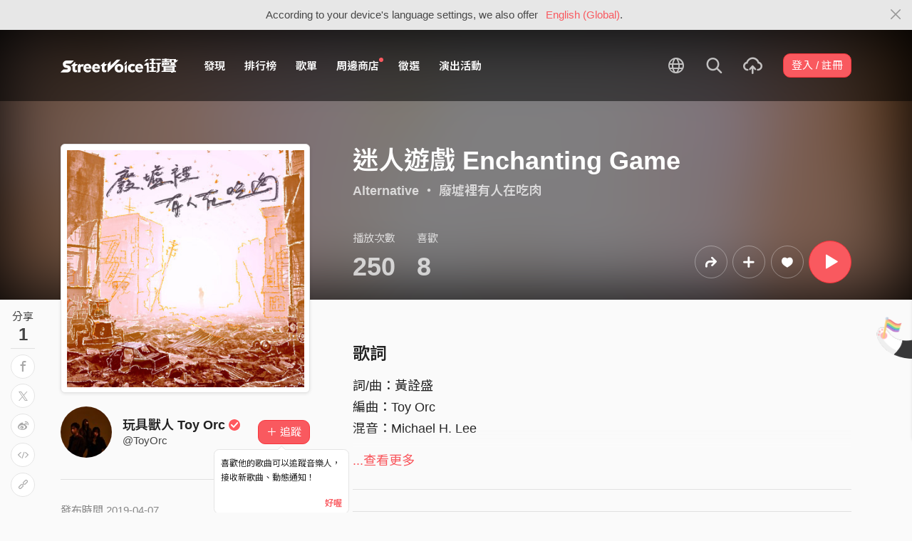

--- FILE ---
content_type: text/html; charset=utf-8
request_url: https://streetvoice.com/ToyOrc/songs/579289/
body_size: 11858
content:




<!DOCTYPE html>
<html lang="zh-hant">
    <head>
        <link rel="canonical" href="https://streetvoice.com/ToyOrc/songs/579289/" />
        <link rel="alternate" hreflang="zh-Hant" href="https://streetvoice.com/ToyOrc/songs/579289/" />
        <link rel="alternate" hreflang="zh-Hans" href="https://streetvoice.cn/ToyOrc/songs/579289/" />
        <link rel="alternate" hreflang="x-default" href="https://streetvoice.com/ToyOrc/songs/579289/" />
        <meta name="viewport" content="width=device-width, initial-scale=1.0">
        
            <meta name="apple-itunes-app" content="app-id=804704919">
        

        <meta http-equiv="Content-Type" content="text/html; charset=utf-8" />
        <meta name="google-site-verification" content="SE1DBRZPo7RyChFkqH86ZpKDQKt-fNSGj5hYrundemE" />
        <meta property="wb:webmaster" content="03ee74de53ac83f4" />
        <meta property="fb:app_id" content="160149997878" />
        <meta property="og:site_name" content="StreetVoice"/>
        <link rel="shortcut icon" href="https://akstatic.streetvoice.com/asset/images/ico/favicon.ico?v=20210901" />

        
<meta name="description" content="" />
<meta name="keywords" content="音樂, music, 迷人遊戲 Enchanting Game, 玩具獸人 Toy Orc, 玩具獸人 Toy Orc" />

<meta property="og:type" content="music.song" />
<meta property="og:url" content="https://streetvoice.com/ToyOrc/songs/579289/" />
<meta property="og:title" content="迷人遊戲 Enchanting Game - 玩具獸人 Toy Orc | StreetVoice 街聲 - 最潮音樂社群" />
<meta property="og:description" content="詞/曲：黃詮盛
編曲：Toy Orc
混音：Michael H. Lee

他就站在路口前面
不知不覺變得遙遠
習慣性的自我催眠
選完角色就好好演
光鮮亮麗怎會厭倦
反正贏家拿走一切

我是不是告訴過你
別惹得自己一身腥
渺小的正義
是毫無重量的口號

這場迷人的遊戲
不懂有什麼好猶豫
何必那麼的清醒
拋開太高尚的顧慮
躁動的世界不會因為有你
而比較冷靜

道德界線開始模糊
我也懶得去分清楚
慾望驅使人們殘酷
想玩最好不要怕輸

世界從來就不公平
要怪就怪你自己
抱怨和委屈
就乖乖的吞下去

這場迷人的遊戲
不懂有什麼好猶豫
何必那麼的清醒
拋開太高尚的顧慮
躁動的世界不會因為有你
而比較冷靜

這場迷人的遊戲
不懂有什麼好猶豫
何必那麼的清醒
拋開太高尚的顧慮

這場迷人的遊戲
一不小心就太過偏激
何必那麼的清醒
難道還不願相信
躁動的世界不會因為有你
而比較冷靜" />
<meta property="og:image" content="https://akstatic.streetvoice.com/song_covers/To/yO/ToyOrc/gnFuFW2XemMqvNFLMmTY63.jpeg?x-oss-process=image/resize,m_fixed,h_1,w_1,limit_0/resize,m_fixed,h_630,w_1200,limit_0/watermark,image_c29uZ19jb3ZlcnMvVG8veU8vVG95T3JjL2duRnVGVzJYZW1NcXZORkxNbVRZNjMuanBlZz94LW9zcy1wcm9jZXNzPWltYWdlL3Jlc2l6ZSxtX2ZpeGVkLGhfMzQ0LHdfMzQ0LGxpbWl0XzA,g_nw,x_428,y_143/watermark,image_YXNzZXQvaW1hZ2VzL21ldGFpbWFnZS1zb25nLnBuZw,g_nw,x_0,y_0" />
<meta property="music:musician" content="https://streetvoice.com/ToyOrc/" />


<meta name="twitter:title" content="迷人遊戲 Enchanting Game - 玩具獸人 Toy Orc | StreetVoice 街聲 - 最潮音樂社群">
<meta name="twitter:description" content="詞/曲：黃詮盛
編曲：Toy Orc
混音：Michael H. Lee

他就站在路口前面
不知不覺變得遙遠
習慣性的自我催眠
選完角色就好好演
光鮮亮麗怎會厭倦
反正贏家拿走一切

我是不是告訴過你
別惹得自己一身腥
渺小的正義
是毫無重量的口號

這場迷人的遊戲
不懂有什麼好猶豫
何必那麼的清醒
拋開太高尚的顧慮
躁動的世界不會因為有你
而比較冷靜

道德界線開始模糊
我也懶得去分清楚
慾望驅使人們殘酷
想玩最好不要怕輸

世界從來就不公平
要怪就怪你自己
抱怨和委屈
就乖乖的吞下去

這場迷人的遊戲
不懂有什麼好猶豫
何必那麼的清醒
拋開太高尚的顧慮
躁動的世界不會因為有你
而比較冷靜

這場迷人的遊戲
不懂有什麼好猶豫
何必那麼的清醒
拋開太高尚的顧慮

這場迷人的遊戲
一不小心就太過偏激
何必那麼的清醒
難道還不願相信
躁動的世界不會因為有你
而比較冷靜">
<meta name="twitter:url" content="https://streetvoice.com/ToyOrc/songs/579289/">
<meta name="twitter:image" content="https://akstatic.streetvoice.com/song_covers/To/yO/ToyOrc/gnFuFW2XemMqvNFLMmTY63.jpeg?x-oss-process=image/resize,m_fixed,h_1,w_1,limit_0/resize,m_fixed,h_630,w_1200,limit_0/watermark,image_c29uZ19jb3ZlcnMvVG8veU8vVG95T3JjL2duRnVGVzJYZW1NcXZORkxNbVRZNjMuanBlZz94LW9zcy1wcm9jZXNzPWltYWdlL3Jlc2l6ZSxtX2ZpeGVkLGhfMzQ0LHdfMzQ0LGxpbWl0XzA,g_nw,x_428,y_143/watermark,image_YXNzZXQvaW1hZ2VzL21ldGFpbWFnZS1zb25nLnBuZw,g_nw,x_0,y_0">
<meta name="twitter:card" content="summary_large_image">
<meta name="twitter:player" content="https://streetvoice.com/asset/player/MusicPlayer.swf?srv=streetvoice.com&ph=music&getv=config&skinID=6&au=579289&listtype=1&listsd=2360773&autoStart=true&autoPlay=false&isEmbed=true&jsPlayer=false">
<meta name="twitter:player:width" content="330">
<meta name="twitter:player:height" content="100">
<meta name="twitter:app:country" content="US"/>
<meta name="twitter:app:name:iphone" content="StreetVoice iOS App" />
<meta name="twitter:app:id:iphone" content="804704919" />
<meta name="twitter:app:url:iphone" content="streetvoice://song/579289" />
<meta name="twitter:app:url:ipad" content="streetvoice://song/579289" />

<link rel="alternate" href="android-app://com.streetvoice.streetvoice/streetvoice/song/579289" />
<link rel="alternate" href="ios-app://804704919/streetvoice/song/579289" />




        <title>迷人遊戲 Enchanting Game - 玩具獸人 Toy Orc | StreetVoice 街聲 - 最潮音樂社群</title>

        
        


    
        <link id="js-css" href="https://akstatic.streetvoice.com/asset/style/bootstrap.css?v=20260102" rel="stylesheet" type="text/css" />
    


        <link rel="stylesheet" href="https://akstatic.streetvoice.com/asset/CACHE/css/output.b72ebff1de9d.css" type="text/css">
        <!--[if lt IE 9]>
        <script src="https://oss.maxcdn.com/html5shiv/3.7.2/html5shiv.min.js"></script>
        <script src="https://oss.maxcdn.com/respond/1.4.2/respond.min.js"></script>
        <![endif]-->

        
        <script src="https://akstatic.streetvoice.com/asset/libs/jquery-3.6.0.min.js" type="text/javascript"></script>
        <script src="https://akstatic.streetvoice.com/asset/js/streetvoice.lazyLoad.js"></script>

        
            <!-- Google analytics v4 -->
<!-- Global site tag (gtag.js) - Google Analytics -->
<script async src="https://www.googletagmanager.com/gtag/js?id=G-QJ782WP15Y"></script>
<script>
  window.dataLayer = window.dataLayer || [];
  function gtag(){dataLayer.push(arguments);}
  gtag('js', new Date());

  gtag('config', 'G-QJ782WP15Y');
</script>


            <script>
  var googletagID = 6531201;

  var sizeMapping = {
    banner: [
      [[1320, 400], [1250, 160]],
      [[1200, 400], [1110, 142]],
      [[992, 400], [930, 119]],
      [[0, 0], [315, 100]]
    ],
    'login_banner': [
      [[1320, 400], [823, 560]],
      [[1200, 400], [730, 496]],
      [[992, 400], [530, 360]],
      [[0, 0], [315, 100]]
    ]
  };

  
  var slots = {
    '2016SV_opportunities': {
      size: [[1250, 160], [930, 119], [1110, 142], [315, 100]],
      sizeMapping: sizeMapping['banner']
    },
    '2016SV_Index': {
      size: [[1250, 160], [930, 119], [1110, 142], [315, 100]],
      sizeMapping: sizeMapping['banner']
    },
    '2016SV_accounts_login': {
      size: [[315, 100], [530, 360], [730, 496], [823, 560]],
      sizeMapping: sizeMapping['login_banner']
    },
    '2016SV_music_browse': {
      size: [[1250, 160], [930, 119], [1110, 142], [315, 100]],
      sizeMapping: sizeMapping['banner']
    },
    '2016SV_music_charts': {
      size: [[1250, 160], [930, 119], [1110, 142], [315, 100]],
      sizeMapping: sizeMapping['banner']
    },
    '2016SV_music_mood': {
      size: [[1250, 160], [930, 119], [1110, 142], [315, 100]],
      sizeMapping: sizeMapping['banner']
    },
    '2016SV_music_experts': {
      size: [[1250, 160], [930, 119], [1110, 142], [315, 100]],
      sizeMapping: sizeMapping['banner']
    },
    '2016SV_music_songoftheday': {
      size: [[1250, 160], [930, 119], [1110, 142], [315, 100]],
      sizeMapping: sizeMapping['banner']
    },
    '2016SV_search': {
      size: [[1250, 160], [930, 119], [1110, 142], [315, 100]],
      sizeMapping: sizeMapping['banner']
    },
    'sv_homepage_left_pc_336x280': {
      size: [[336, 280], [300, 250]]
    },
    'sv_homepage_infeed_pc_970x250': {
      size: [[970, 90], [970, 250]]
    },
    'sv_song_atf_pc_728x90': {
      size: [728, 90]
    },
    'sv_song_left_pc_336x280': {
      size: [[300, 250], [336, 280]]
    },
    'sv_charts_left_pc_300x600': {
      size: [[160, 600], [300, 250], [300, 600]]
    },
    'sv_search_atf_pc_300x600': {
      size: [[160, 600], [300, 600], [300, 250]]
    },
    'sv_profile_right_pc_336x280': {
      size: [[300, 250], [336, 280]]
    },
    'sv_profile_footer_pc_970x250': {
      size: [[970, 90], [970, 250]]
    },
    'SV_announcement_right_pc_300x600': {
      size: [[336, 280], [300, 250], [300, 600]]
    },
    '2016SV_work_sidebar': {
      size: [300, 600]
    },
    '2016SV_work_bottom': {
      size: [728, 90]
    }
  };
  

  
</script>

        

        
            <script type=application/ld+json>{"@context": "http://schema.org", "@type": "MusicRecording", "audio": {"@type": "AudioObject", "embedUrl": "https://streetvoice.com/music/embed/?id=579289&s=l", "height": "500px", "width": "500px"}, "byArtist": {"@type": "MusicGroup", "name": "玩具獸人 Toy Orc", "url": "https://streetvoice.com/ToyOrc/"}, "description": "", "duration": "PT03M41S", "genre": "Alternative", "image": "https://akstatic.streetvoice.com/song_covers/To/yO/ToyOrc/gnFuFW2XemMqvNFLMmTY63.jpeg?x-oss-process=image/resize,m_fill,h_380,w_380,limit_0/interlace,1/quality,q_95/format,jpg", "name": "迷人遊戲 Enchanting Game", "provider": {"@type": "Organization", "image": "https://akstatic.streetvoice.com/asset/images/intro_image.png", "name": "StreetVoice 街聲"}}</script>
        
    </head>

    <body id="top" class="">
        
            
            
                


  
  <div class="alert alert-gray-light alert-full mb-0 alert-dismissible js-fixed-top-alert">
    <button type="button" class="close" data-dismiss="alert" aria-label="Close"><span class="icon-close"></span></button>

    
    <div class="container text-center">According to your device's language settings, we also offer <a class="text-red ml-2 js-switch-language" href="#">English (Global)</a>.</div>
  </div>
  


            
            
            
        
        

<div id="cookie-alert" class="alert alert-danger alert-full mb-0 d-none js-fixed-top-alert">
    <button id="close-safari-alert" type="button" class="close" data-dismiss="alert" aria-label="Close"><span aria-hidden="true">×</span></button>
    <div class="container text-center">
        Cookie 已被禁用，功能受到限制，請開啓瀏覽器設定重新開啓，或更換瀏覽器重新嘗試
    </div>
</div>


<script>
    window.setBodyClass = function () {
        document.body.classList.remove('with-alert-full-two');
        document.body.classList.remove('with-alert-full');

        if (document.querySelector('.blocked-tags') && document.querySelector('.js-fixed-top-alert:not(.blocked-tags)')) {
            const blockedTags = document.querySelector('.blocked-tags').cloneNode(true);
            document.querySelector('.blocked-tags').remove();
            document.querySelector('.js-fixed-top-alert').parentNode.insertBefore(blockedTags, document.querySelector('.js-fixed-top-alert'));
        }

        const alertAmount = document.querySelectorAll('.js-fixed-top-alert').length;

        if (alertAmount > 0) {
            document.body.classList.add('with-alert-full');
        }

        if (alertAmount === 2) {
            document.body.classList.add('with-alert-full-two');
        }

        if (alertAmount === 3) {
            document.body.classList.add('with-alert-full-three');
        }
    };

    if (navigator.cookieEnabled) {
        document.getElementById('cookie-alert').remove();
    } else {
        document.getElementById('cookie-alert').classList.remove('d-none');
    }
    setBodyClass();
</script>


        
            <!--[if lte IE 8]>
           <div id="top-hat-notif">
               StreetVoice 已完全不支援 IE8 瀏覽器, 建議使用 <a href="http://www.google.com/chromeframe?hl=zh-TW&amp;prefersystemlevel=true" target="_blank">Google Chrome 內嵌瀏覽框。</a>
           </div>
           <![endif]-->
        

        

         
        <div>
            
                <nav class="navbar navbar-expand-lg navbar-dark bg-dark">
                    <div class="container">
                        
                            <a class="navbar-brand" href="/">StreetVoice</a>
                        
                        
                            <div>
                            <button id="mobile-search" class="navbar-toggler" type="button"><span class="icon-search"></span></button>
                            <button id="menu-reveal" class="navbar-toggler" type="button"><span class="icon-menu-hamburger"></span></button>
                            </div>
                            <div class="collapse navbar-collapse justify-content-between">
                                <ul class="navbar-nav mr-auto">
                                    
                                        

<li class="nav-item"><a class="nav-link" href="/music/browse/" data-ga-on="click" data-ga-event-category="click" data-ga-event-type="header" data-ga-event-label="browse">發現</a></li>
<li class="nav-item"><a class="nav-link" href="/music/charts/realtime/all/" data-ga-on="click" data-ga-event-category="click" data-ga-event-type="header" data-ga-event-label="charts">排行榜</a></li>
<li class="nav-item"><a class="nav-link" href="/music/playlists/all/most_liked/" data-ga-on="click" data-ga-event-category="click" data-ga-event-type="header" data-ga-event-label="playlists">歌單</a></li>
<li class="nav-item"><a class="nav-link" href="/merchandise/shops/" data-ga-on="click" data-ga-event-category="click" data-ga-event-type="header" data-ga-event-label="shops"><span class="badge badge-circle badge-primary p-0 d-block"></span>周邊商店</a></li>
<li class="nav-item"><a class="nav-link" href="/opportunities/" data-ga-on="click" data-ga-event-category="click" data-ga-event-type="header" data-ga-event-label="opportunity">徵選</a></li>
<li class="nav-item"><a class="nav-link" href="/gigs/all/0/" data-ga-on="click" data-ga-event-category="click" data-ga-event-type="header" data-ga-event-label="venue activities">演出活動</a></li>

<li class="nav-item d-none d-xxl-block"><div class="nav-link"><span class="nav-divider"></span></div></li>

<li class="nav-item d-none d-xxl-block"><a class="nav-link" href="https://packer.streetvoice.com/" target="_blank" data-ga-on="click" data-ga-event-category="click" data-ga-event-type="header" data-ga-event-label="Packer">派歌</a></li>
<li class="nav-item d-none d-xxl-block"><a class="nav-link" href="https://blow.streetvoice.com/" target="_blank" data-ga-on="click" data-ga-event-category="click" data-ga-event-type="header" data-ga-event-label="Blow">吹音樂</a></li>


                                    
                                </ul>
                                <ul id="nav-right-btns" class="navbar-nav align-items-center">
                                    
                                        <li class="nav-item nav-item-icon js-switch-language">
                                            <a class="nav-link" href="#">
                                                <span class="icon-earth"></span>
                                            </a>
                                        </li>
                                    
                                    <li id="react-search" class="nav-item dropdown nav-item-icon"></li>
                                    <li class="nav-item nav-item-icon">
                                        <a href="/music/manage/song/upload/" class="nav-link js-verify-account" data-type="upload" data-ga-on="click" data-ga-event-category="publish_song" data-ga-event-type="upload" data-ga-event-label="upload song"><span class="icon-upload"></span></a>
                                    </li>
                                    
                                </ul>
                            </div>
                        
                    </div>
                </nav>

                <div class="navmenu navmenu-dark fixed-right" id="side-nav">
                </div>

                <div id="side-nav-mask"></div>
                <div id="react-search-sm"></div>
            

            <div id="react-player"></div>

            <script src="/jsi18n/"></script>
            

<script type="text/javascript" src="/djangojs/init.js"></script>

<script>
    window.DJANGO_JS_CSRF = false;
    window.DJANGO_JS_INIT = true;
</script>



<script type="text/javascript" src="https://akstatic.streetvoice.com/asset/js/djangojs/django.min.js?v=20250325"></script>



            
                
                    <div id="pjax-container" class="">
                        








<div class="share-block position-fixed d-none d-lg-block p-3">
    <h4 class="mb-0 text-center text-gray font-weight-normal">分享</h4>
    <h2 class="mb-0 text-center js-share-count" data-share-count="1">1</h2>
    <hr class="mt-1 mb-2">
    <ul class="list-unstyled mb-0">
        
        <li class="mb-2" data-toggle="tooltip" data-placement="right" title="Facebook">
            <button
                type="button"
                class="btn btn-white btn-circle js-update-share-count"
                data-id="579289"
                data-type="song"
                data-href="http://www.facebook.com/sharer/sharer.php?u=https://streetvoice.com/ToyOrc/songs/579289/"
                data-ga-on="social" data-ga-social-target="Facebook" data-ga-social-url="https://streetvoice.com/ToyOrc/songs/579289/" data-ga-dimension-value="Song detail">
                <span class="icon-fb"></span>
            </button>
        </li>
        <li class="mb-2" data-toggle="tooltip" data-placement="right" title="X">
            <button
                type="button"
                class="btn btn-white btn-circle js-update-share-count"
                data-id="579289"
                data-type="song"
                data-href="http://twitter.com/intent/tweet?text=迷人遊戲 Enchanting Game%20by%20玩具獸人 Toy Orc.%20StreetVoice%20街聲&url=https://streetvoice.com/ToyOrc/songs/579289/"
                data-ga-on="social" data-ga-social-target="X" data-ga-social-url="https://streetvoice.com/ToyOrc/songs/579289/" data-ga-dimension-value="Song detail">
                <span class="icon-x"></span>
            </button>
        </li>
        
        <li class="mb-2" data-toggle="tooltip" data-placement="right" title="微博">
            <button
                type="button"
                class="btn btn-white btn-circle js-update-share-count"
                data-id="579289"
                data-type="song"
                data-href="http://service.weibo.com/share/share.php?url=https://streetvoice.com/ToyOrc/songs/579289/&title=迷人遊戲 Enchanting Game%20by%20玩具獸人 Toy Orc.%20StreetVoice%20街聲"
                data-ga-on="social" data-ga-social-target="Weibo" data-ga-social-url="https://streetvoice.com/ToyOrc/songs/579289/" data-ga-dimension-value="Song detail">
                <span class="icon-weibo"></span>
            </button>
        </li>
        
            <li class="mb-2" data-toggle="tooltip" data-placement="right" title="嵌入語法">
                <button type="button" class="btn btn-white btn-circle js-embed" data-id="579289" data-type="song" data-ga-dimension-value="Song detail">
                    <span class="icon-embed"></span>
                </button>
            </li>
        
        <li class="mb-2" data-toggle="tooltip" data-placement="right" title="複製連結">
            <input id="copy-input" class="d-none" value="https://streetvoice.com/ToyOrc/songs/579289/" />
            <button
                type="button"
                class="btn btn-white btn-circle js-open-copied js-update-share-count"
                data-copy-target="#copy-input"
                data-copy-only
                data-id="579289"
                data-type="song"
                data-ga-on="social" data-ga-social-target="Copy url" data-ga-social-url="https://streetvoice.com/ToyOrc/songs/579289/" data-ga-dimension-value="Song detail">
                <span class="icon-link"></span>
            </button>
        </li>
    </ul>
</div>




<div class="collapse cat-collapse" id="cat-collapse">
    <a
        class="cat-hand-link"
        aria-expanded="false"
        aria-controls="collapse-alert-song"
        data-ga-on="click"
        data-ga-event-category="click"
        data-ga-event-type="cat hand"
        data-ga-event-label="迷人遊戲 Enchanting Game (579289)"
        data-ga-dimension-value="Song detail"
        data-id="579289"
        
        data-toggle="tooltip"
        data-placement="left"
        title="喵～～我這裡的音樂你也會喜歡喔"
        >
        <img src="https://akstatic.streetvoice.com/asset/images/alert-cat-hand.png" class="alert-cat-hand" />
    </a>
    <img src="https://akstatic.streetvoice.com/asset/images/alert-cat.svg" class="alert-cat" />
    <div class="border-block">
        <div class="clearfix">
            <h2 class="mb-4 float-left">相信你也會喜歡</h2><a class="btn btn-white float-right" data-toggle="collapse" href="#cat-collapse" aria-expanded="false">收起來</a>
        </div>
        <ul class="list-group list-group-flush list-group-song list-group-nonumber-sm">
            
                <li class="list-group-item align-items-center justify-content-between work-item">
                    <div class="cover-block with-button img-lg mr-3">
                        

<button
  

  type="button"
  class="btn btn-play btn-circle btn-outline-white js-cat-song"
  data-type="cat-song"
  

  
      data-id="841842"
      
  

  

  

  

  data-ga-on="click"
  data-ga-event-category="user_triggered_play"
  data-ga-event-type="song"
  
  data-ga-dimension-value="Song detail"
>
  <span class="icon-play "></span>
</button>




                        <a href="/pacersbandTW/songs/841842/"><img src="https://akstatic.streetvoice.com/song_covers/pa/ce/pacersbandTW/f4D63JYv3ehBbf9kzpzdPt.jpeg?x-oss-process=image/resize,m_fill,h_100,w_100,limit_0/interlace,1/quality,q_95/format,jpg" alt="〈雨落成海 Minto the sea〉Live" /></a>
                    </div>
                    <div class="work-item-info">
                        <h4 class="text-truncate">
                            <a
                                data-ga-on="click"
                                data-ga-event-category="click"
                                data-ga-event-type="song recommend"
                                data-ga-event-label="〈雨落成海 Minto the sea〉Live (841842)"
                                data-ga-dimension-value="Song detail"
                                href="/pacersbandTW/songs/841842/">
                                

〈雨落成海 Minto the sea〉Live
                            </a>
                        </h4>
                        <h5 class="text-truncate text-gray">
                            <a href="/pacersbandTW/">步行者Pacers</a>
                        </h5>
                    </div>
                </li>
            
                <li class="list-group-item align-items-center justify-content-between work-item">
                    <div class="cover-block with-button img-lg mr-3">
                        

<button
  

  type="button"
  class="btn btn-play btn-circle btn-outline-white js-cat-song"
  data-type="cat-song"
  

  
      data-id="842452"
      
  

  

  

  

  data-ga-on="click"
  data-ga-event-category="user_triggered_play"
  data-ga-event-type="song"
  
  data-ga-dimension-value="Song detail"
>
  <span class="icon-play "></span>
</button>




                        <a href="/sodoesthedog/songs/842452/"><img src="https://akstatic.streetvoice.com/song_covers/so/do/sodoesthedog/RVZXAqvC4m7JGgKrLaJi4s.jpeg?x-oss-process=image/resize,m_fill,h_100,w_100,limit_0/interlace,1/quality,q_95/format,jpg" alt="想念所及" /></a>
                    </div>
                    <div class="work-item-info">
                        <h4 class="text-truncate">
                            <a
                                data-ga-on="click"
                                data-ga-event-category="click"
                                data-ga-event-type="song recommend"
                                data-ga-event-label="想念所及 (842452)"
                                data-ga-dimension-value="Song detail"
                                href="/sodoesthedog/songs/842452/">
                                

想念所及
                            </a>
                        </h4>
                        <h5 class="text-truncate text-gray">
                            <a href="/sodoesthedog/">狗才樂團</a>
                        </h5>
                    </div>
                </li>
            
                <li class="list-group-item align-items-center justify-content-between work-item">
                    <div class="cover-block with-button img-lg mr-3">
                        

<button
  

  type="button"
  class="btn btn-play btn-circle btn-outline-white js-cat-song"
  data-type="cat-song"
  

  
      data-id="842454"
      
  

  

  

  

  data-ga-on="click"
  data-ga-event-category="user_triggered_play"
  data-ga-event-type="song"
  
  data-ga-dimension-value="Song detail"
>
  <span class="icon-play "></span>
</button>




                        <a href="/sodoesthedog/songs/842454/"><img src="https://akstatic.streetvoice.com/song_covers/so/do/sodoesthedog/EyUjQvEpCfv3omLZDzWroH.jpeg?x-oss-process=image/resize,m_fill,h_100,w_100,limit_0/interlace,1/quality,q_95/format,jpg" alt="Goodbye, My Friend" /></a>
                    </div>
                    <div class="work-item-info">
                        <h4 class="text-truncate">
                            <a
                                data-ga-on="click"
                                data-ga-event-category="click"
                                data-ga-event-type="song recommend"
                                data-ga-event-label="Goodbye, My Friend (842454)"
                                data-ga-dimension-value="Song detail"
                                href="/sodoesthedog/songs/842454/">
                                

Goodbye, My Friend
                            </a>
                        </h4>
                        <h5 class="text-truncate text-gray">
                            <a href="/sodoesthedog/">狗才樂團</a>
                        </h5>
                    </div>
                </li>
            
        </ul>
    </div>
</div>
<div class="width-navbar-dark position-relative work-page-header-wrapper mb-5" id="inside_box">
    <div class="blur-cover-block"><img src="https://akstatic.streetvoice.com/song_covers/To/yO/ToyOrc/gnFuFW2XemMqvNFLMmTY63.jpeg?x-oss-process=image/resize,m_fill,h_380,w_380,limit_0/interlace,1/quality,q_95/format,jpg" alt="迷人遊戲 Enchanting Game" class="blur-cover" /></div>
    <div class="container blur-cover-block-up mt-7">
        <div class="row">
            <div class="col-md-4">
                <div class="border-block p-2 mb-3">
                    <div class="cover-block with-button">
                        

<button
  

  type="button"
  class="btn btn-play btn-circle btn-outline-white btn-xl"
  data-type="song"
  

  
      data-id="579289"
      
  

  

  

  

  data-ga-on="click"
  data-ga-event-category="user_triggered_play"
  data-ga-event-type="song"
  
  data-ga-dimension-value="Song detail"
>
  <span class="icon-play "></span>
</button>




                        <img src="https://akstatic.streetvoice.com/song_covers/To/yO/ToyOrc/gnFuFW2XemMqvNFLMmTY63.jpeg?x-oss-process=image/resize,m_fill,h_380,w_380,limit_0/interlace,1/quality,q_95/format,jpg" alt="迷人遊戲 Enchanting Game" />
                    </div>
                </div>
            </div>
            <div class="col-md-8 work-page-header-wrapper-right">
                
                <h1 class="text-break text-white">迷人遊戲 Enchanting Game</h1>
                <h3 class="text-truncate text-white">
                    
                    <span class="opacity-72">
                        <a href="/music/browse/7/recommend/latest/">Alternative</a>
                         ・ <a href="/ToyOrc/songs/album/97320159/">廢墟裡有人在吃肉</a>
                    </span>
                </h3>
                <div class="row align-items-end">
                    <div class="col-lg mb-2">
                        <ul class="list-inline text-white opacity-72">
                            <li class="list-inline-item mr-5">
                                <h4 class="font-weight-normal">播放次數</h4>
                                <h4 class="mb-0 font-size-h1" id="countup-play">0</h4>
                            </li>
                            <li class="list-inline-item">
                                <h4 class="font-weight-normal">喜歡</h4>
                                <a href="#" class="js-popup-list" data-id="579289" data-type="likes" data-subtype="song"><h4 class="mb-0 font-size-h1" id="countup-like" data-id="579289">0</h4></a>
                            </li>
                        </ul>
                    </div>
                    <div class="col-lg-auto mb-2">
                        <ul class="list-inline list-item-buttons align-items-center justify-content-end">
                            





    
    <li class="list-inline-item">
        

<a
    href="#"
    class="btn btn-circle
        btn-outline-white
        
        btn-lg
        js-share
        "
    data-action="js-share"
    data-id="579289"
    data-type="song"
    data-repost-type="create"
    data-dimension-value="Song detail">
    <span class="icon-repost"></span>
</a>

    </li>
    <li class="list-inline-item">
        

<div class="dropdown">
    <button
        type="button"
        class="btn btn-circle btn-outline-white btn-lg dropdown-toggle js-more"
        data-toggle="dropdown"
        aria-haspopup="true"
        aria-expanded="false"
        data-id="579289"
        data-type="song"
        data-teach-type=""
        data-dropdown-type="add"
        data-ga-on="click" data-ga-event-category="click" data-ga-event-type="UI" data-ga-event-label="more">
        <span class="icon-plus"></span>
    </button>
    <div class="dropdown-menu dropdown-menu-center react-more-dropdown-menu"></div>
</div>
    
    </li>
    <li class="list-inline-item">
        

    <button
        data-ga-on="click"
        data-ga-event-category="like"
        data-ga-event-type="song"
        data-ga-dimension-value="Song detail"
        type="button"
        class="btn btn-circle btn-like js-like-btn
        btn-outline-white
        
        btn-lg
        "
        data-id="579289"
        data-type="song"
        data-like-count="8"
        aria-pressed="false"
        tabindex="0"
    >
        <span class="icon-heart-empty"></span>
        <span class="ml-1 js-like-count
         d-none"
        data-hide-count="True">
            
                8
            
        </span>
    </button>


    </li>
    
    <li class="list-inline-item">
        

<button
  

  type="button"
  class="btn btn-play btn-circle btn-primary btn-xl"
  data-type="song"
  

  
      data-id="579289"
      
  

  

  

  

  data-ga-on="click"
  data-ga-event-category="user_triggered_play"
  data-ga-event-type="song"
  
  data-ga-dimension-value="Song detail"
>
  <span class="icon-play "></span>
</button>




    </li>


                        </ul>
                    </div>
                </div>
            </div>
        </div>
    </div>
</div>
<div id="sticky" class="work-page-header-wrapper-sm pt-3 pb-3">
    <div class="container">
        <div class="row">
            <div class="col">
                <div class="work-item d-flex align-items-center">
                    <div class="cover-block img-lg mr-3"><img src="https://akstatic.streetvoice.com/song_covers/To/yO/ToyOrc/gnFuFW2XemMqvNFLMmTY63.jpeg?x-oss-process=image/resize,m_fill,h_100,w_100,limit_0/interlace,1/quality,q_95/format,jpg" alt="迷人遊戲 Enchanting Game" /></div>
                    <div class="work-item-info">
                        <h4 class="text-truncate">迷人遊戲 Enchanting Game</h4>
                        <h5 class="text-truncate text-gray"><a href="/ToyOrc/">玩具獸人 Toy Orc</a></h5>
                    </div>
                </div>
            </div>
            <div class="col">
                <ul class="list-inline list-item-buttons align-items-center justify-content-end mb-0">
                    





    
    <li class="list-inline-item">
        

<a
    href="#"
    class="btn btn-circle
        btn-white
        
        js-share
        "
    data-action="js-share"
    data-id="579289"
    data-type="song"
    data-repost-type="create"
    data-dimension-value="Song detail">
    <span class="icon-repost"></span>
</a>

    </li>
    <li class="list-inline-item">
        

<div class="dropdown">
    <button
        type="button"
        class="btn btn-circle btn-white  dropdown-toggle js-more"
        data-toggle="dropdown"
        aria-haspopup="true"
        aria-expanded="false"
        data-id="579289"
        data-type="song"
        data-teach-type=""
        data-dropdown-type="add"
        data-ga-on="click" data-ga-event-category="click" data-ga-event-type="UI" data-ga-event-label="more">
        <span class="icon-plus"></span>
    </button>
    <div class="dropdown-menu dropdown-menu-center react-more-dropdown-menu"></div>
</div>
    
    </li>
    <li class="list-inline-item">
        

    <button
        data-ga-on="click"
        data-ga-event-category="like"
        data-ga-event-type="song"
        data-ga-dimension-value="Song detail"
        type="button"
        class="btn btn-circle btn-like js-like-btn
        btn-white
        
        
        "
        data-id="579289"
        data-type="song"
        data-like-count="8"
        aria-pressed="false"
        tabindex="0"
    >
        <span class="icon-heart-empty"></span>
        <span class="ml-1 js-like-count
        "
        data-hide-count="False">
            
                8
            
        </span>
    </button>


    </li>
    
    <li class="list-inline-item">
        

<button
  

  type="button"
  class="btn btn-play btn-circle btn-primary btn-lg"
  data-type="song"
  

  
      data-id="579289"
      
  

  

  

  

  data-ga-on="click"
  data-ga-event-category="user_triggered_play"
  data-ga-event-type="song"
  
  data-ga-dimension-value="Song detail"
>
  <span class="icon-play "></span>
</button>




    </li>


                </ul>
            </div>
        </div>
    </div>
</div>
<div class="work-page-container container pb-10">
    <div class="row">
        <div class="col-md-4 mb-5 work-page-container-left">
            <div id="sticky-anchor"></div>
            <div class="user-block page-user-block d-flex align-items-center">
                <a href="/ToyOrc/" class="mr-3 d-md-none d-lg-block">
                    <img src="https://akstatic.streetvoice.com/profile_images/To/yO/ToyOrc/hKM8XE5X8ujMdgSKCRvGtV.jpg?x-oss-process=image/resize,m_fill,h_100,w_100,limit_0/interlace,1/quality,q_95/format,jpg" alt="玩具獸人 Toy Orc" class="img-xxl img-circle" />
                </a>
                <div class="user-info">
                    <h3 class="mb-0 text-break">
                        <a href="/ToyOrc/">
                            玩具獸人 Toy Orc<span class="is-accredited position-relative ml-1"></span>
                        </a>
                    </h3>
                    <h4 class="text-truncate mb-0">@ToyOrc</h4>
                </div>
                <div class="text-right w-80p ml-3 position-relative">
                    





    
            
                <a
                    data-ga-on="click"
                    data-ga-event-category="follow"
                    data-ga-event-type="玩具獸人 Toy Orc (2360773)"
                    data-ga-dimension-value="Song detail"
                    data-id="2360773"
                    class="btn btn-primary js-follow"
                    href="#"
                >
                    <span class="follow_text">＋ 追蹤</span>
                </a>
                
                    <div class="alert alert-light alert-dismissible fade show position-absolute" role="alert">
                        <p>喜歡他的歌曲可以追蹤音樂人，接收新歌曲、動態通知！</p><button type="button" class="close text-red" data-dismiss="alert" aria-label="Close">好喔</button>
                    </div>
                
            
    








                </div>
            </div>

            
    


            
            <hr class="mt-5 mb-5">
            <p class="text-gray-light mb-2">發布時間 2019-04-07<br /></p>

            
            <hr class="mt-5 mb-5" />
            <div class="text-center pb-5 d-none d-lg-block">
                <div class="adunit" data-adunit="sv_song_left_pc_336x280"></div>
            </div>
            <div class="text-center pb-5 d-none d-lg-block">
                <div class="adunit" data-adunit="2016SV_work_sidebar"></div>
            </div>
            

        </div>
        <div class="col-md-8 work-page-container-right">
            
            <div class="text-center pb-5 d-none d-lg-block">
                <div class="adunit" data-adunit="sv_song_atf_pc_728x90"></div>
            </div>
            
            
            

            <h2 class="mb-3">歌詞

</h2>

            
            <div class="dynamic-height text-read text-justify text-break" data-max-height="130">
                <p>詞/曲：黃詮盛<br>編曲：Toy Orc<br>混音：Michael H. Lee</p>

<p>他就站在路口前面<br>不知不覺變得遙遠<br>習慣性的自我催眠<br>選完角色就好好演<br>光鮮亮麗怎會厭倦<br>反正贏家拿走一切</p>

<p>我是不是告訴過你<br>別惹得自己一身腥<br>渺小的正義<br>是毫無重量的口號</p>

<p>這場迷人的遊戲<br>不懂有什麼好猶豫<br>何必那麼的清醒<br>拋開太高尚的顧慮<br>躁動的世界不會因為有你<br>而比較冷靜</p>

<p>道德界線開始模糊<br>我也懶得去分清楚<br>慾望驅使人們殘酷<br>想玩最好不要怕輸</p>

<p>世界從來就不公平<br>要怪就怪你自己<br>抱怨和委屈<br>就乖乖的吞下去</p>

<p>這場迷人的遊戲<br>不懂有什麼好猶豫<br>何必那麼的清醒<br>拋開太高尚的顧慮<br>躁動的世界不會因為有你<br>而比較冷靜</p>

<p>這場迷人的遊戲<br>不懂有什麼好猶豫<br>何必那麼的清醒<br>拋開太高尚的顧慮</p>

<p>這場迷人的遊戲<br>一不小心就太過偏激<br>何必那麼的清醒<br>難道還不願相信<br>躁動的世界不會因為有你<br>而比較冷靜</p>
                <a class="read-more text-red d-none">
                    <span class="show-more">...查看更多</span>
                    <span class="show-less">收合</span>
                </a>
            </div>
            
            <hr class="mt-5 mb-5">

            
            <div class="text-center d-none d-lg-block">
                <div class="adunit" data-adunit="2016SV_work_bottom"></div>
            </div>
            <hr class="mt-5 mb-5" />

            

            
<div class="row no-gutters">
    <div class="col">
        <h2 class="mb-3">留言（<span id="comment-counts">0</span>）</h2>
    </div>
    <div class="col-auto">
        <div class="dropdown">
            <a href="#" class="dropdown-toggle no-caret font-size-lg text-gray-light mr-3" data-toggle="dropdown" aria-haspopup="true" aria-expanded="false">
                <span class="icon-option-vertical"></span>
            </a>
            <div class="dropdown-menu dropdown-menu-right">
                <a class="dropdown-item active" href="/ToyOrc/songs/579289/">最相關留言</a>
                <a class="dropdown-item" href="/ToyOrc/songs/579289/?all=true">所有留言</a>
            </div>
        </div>
    </div>
</div>

<div id="comments-wrapper" class="d-none"></div>
<div id="comment-block-wrapper">
    <div class="item_box_list list-group">
        
        
        
    </div>
</div>




<div class="nextpage">
    

    
</div>





            
            <div class="text-center d-none d-lg-block">
                <div class="adunit" data-adunit="2016SV_work_bottom"></div>
            </div>
            
        </div>
    </div>
</div>
<script>
    $(function () {
        $.loadUrl(['Comments', 'mutelist'], function () {
          Comments.render();
        });
        handleDjangoPrerender({
            play_count: '250',
            hideAds: false,
            type: 'song',
            workID: 579289,
            workName: '迷人遊戲 Enchanting Game',
            workOwner: 'ToyOrc',
            dimensionValue: 'Song detail',
            inStudio: false,
        });
        startCountUp("countup-play", DjangoPrerender.play_count);
        startCountUp("countup-like", '8');
        $('.cat-hand-link').tooltip();
        setBodyClass();
    });
</script>


                    </div>
                
            

            
                <div id="react-modal"></div>
                <div id="react-sub-modal"></div>
                
                    

<footer class="footer bg-dark text-white">
    

    <marquee direction="right" scrolldelay="60" class="position-absolute">
        <a
            href="https://guide.streetvoice.com/"
            target="_blank"
            data-ga-on="click"
            data-ga-event-category="click"
            data-ga-event-type="cat run">
            <img src="https://akstatic.streetvoice.com/asset/images/sv-cat.gif" width="20" height="28" border="0" />
        </a>
    </marquee>

    <div class="container">
        <div class="row">
            <div class="col-4 col-md">
                <h3>關於</h3>
                <ul class="list-unstyled">
                    <li><a href="/service/about/">關於街聲</a></li>
                    <li><a href="/service/announcement/">最新消息</a></li>
                    <li><a href="/service/tos/">會員服務條款</a></li>
                    <li><a href="/service/privacy/">隱私權保護政策</a></li>
                    <li><a href="/service/copyright/">著作權保護措施</a></li>
                    <li><a href="/service/disclaimer/">免責聲明</a></li>
                </ul>
            </div>
            <div class="col-4 col-md">
                <h3>商務</h3>
                <ul class="list-unstyled">
                    <li><a href="/service/giveaway/">街聲福利社</a></li>
                    <li><a href="/service/marketing/">行銷業務合作</a></li>
                    <li><a href="/service/campus/">學生 / 校園合作</a></li>
                </ul>
            </div>
            <div class="col-4 col-md">
                <h3>其他</h3>
                <ul class="list-unstyled">
                    <li><a href="/service/recruiting/">人才招募</a></li>
                    <li><a href="/service/mediakits/">StreetVoice 媒體工具</a></li>
                    <li><a href="https://support.streetvoice.com/support/solutions" target="_blank">常見問題 / 幫助中心</a></li>
                    <li><a href="https://guide.streetvoice.com/" target="_blank">音樂人指南</a></li>
                </ul>
            </div>
            <div class="col-12 col-md-5 text-center text-md-left mt-3 mt-md-0">
                <ul class="list-inline">
                    <li class="list-inline-item"><a href="https://www.facebook.com/StreetVoiceTaiwan/" target="_blank" class="btn btn-outline-white btn-circle"><span class="icon-fb"></span></a></li>
                    <li class="list-inline-item"><a href="https://www.instagram.com/streetvoice_tw/" target="_blank" class="btn btn-outline-white btn-circle"><span class="icon-instagram"></span></a></li>
                    <li class="list-inline-item"><a href="https://www.youtube.com/user/StreetVoiceTV" target="_blank" class="btn btn-outline-white btn-circle"><span class="icon-youtube"></span></a></li>
                </ul>
                <p>
                    <a href="/svapp/open_in_web/0/">開啟手機版</a>
                </p>
                <p class="text-muted"><small>

Copyright ©

    2006-2026 StreetVoice 街聲.

</small></p>
            </div>
        </div>
    </div>
</footer>

                
                
                    <script>
                        (function(d){
                            var po = document.createElement('script'); po.type = 'text/javascript'; po.async = true;
                            po.src = 'https://apis.google.com/js/plusone.js';
                            var s = document.getElementsByTagName('script')[0]; s.parentNode.insertBefore(po, s);
                        }(document));
                    </script>
                
                <script>
                    var isAdBlockActive = true;
                    if (window.location.hash === '#_=_') {
                        if (history.replaceState) {
                            var cleanHref = window.location.href.split('#')[0];
                            history.replaceState(null, null, cleanHref);
                        } else {
                            window.location.hash = '';
                        }
                    }
                    var isInappWebview = 'False' === 'True';
                </script>
                <script src="https://akstatic.streetvoice.com/asset/js/ads.js"></script>
                <script src="https://akstatic.streetvoice.com/asset/js/fixed-top-alert.js"></script>
                <script src="https://akstatic.streetvoice.com/asset/js/lazybeforeunveil.js"></script>

                <script src="https://akstatic.streetvoice.com/asset/CACHE/js/output.ed4e049b0202.js"></script>
            

            <script src="https://akstatic.streetvoice.com/asset/bundles/vendor-react-93a072a74530a0b364bc.js" ></script>
<script src="https://akstatic.streetvoice.com/asset/bundles/4535-93a072a74530a0b364bc.js" ></script>
<script src="https://akstatic.streetvoice.com/asset/bundles/Modal-93a072a74530a0b364bc.js" ></script>
            <script src="https://akstatic.streetvoice.com/asset/bundles/init-93a072a74530a0b364bc.js" ></script>

            
                <script src="https://akstatic.streetvoice.com/asset/bundles/vendor-react-93a072a74530a0b364bc.js" ></script>
<script src="https://akstatic.streetvoice.com/asset/bundles/MainPlayer-93a072a74530a0b364bc.js" ></script>
                <script src="https://akstatic.streetvoice.com/asset/bundles/vendor-react-93a072a74530a0b364bc.js" ></script>
<script src="https://akstatic.streetvoice.com/asset/bundles/9403-93a072a74530a0b364bc.js" ></script>
<script src="https://akstatic.streetvoice.com/asset/bundles/Dropdown-93a072a74530a0b364bc.js" ></script>
            

            <script src="https://akstatic.streetvoice.com/asset/bundles/vendor-react-93a072a74530a0b364bc.js" ></script>
<script src="https://akstatic.streetvoice.com/asset/bundles/5195-93a072a74530a0b364bc.js" ></script>
<script src="https://akstatic.streetvoice.com/asset/bundles/1460-93a072a74530a0b364bc.js" ></script>
<script src="https://akstatic.streetvoice.com/asset/bundles/SearchSmall-93a072a74530a0b364bc.js" ></script>
            <script src="https://akstatic.streetvoice.com/asset/bundles/vendor-react-93a072a74530a0b364bc.js" ></script>
<script src="https://akstatic.streetvoice.com/asset/bundles/5195-93a072a74530a0b364bc.js" ></script>
<script src="https://akstatic.streetvoice.com/asset/bundles/1460-93a072a74530a0b364bc.js" ></script>
<script src="https://akstatic.streetvoice.com/asset/bundles/Search-93a072a74530a0b364bc.js" ></script>

            
            

<script type="text/javascript">
  var lazyloadUrls = {
    plupload: "https://akstatic.streetvoice.com/asset/libs/plupload/js/plupload.full.min.js",
    qrcode: "https://akstatic.streetvoice.com/asset/libs/qrcode.js",
    daterangepicker: "https://akstatic.streetvoice.com/asset/libs/daterangepicker.js",
    sortable: "https://akstatic.streetvoice.com/asset/libs/html5sortable.min.js",
    textareaAutoHeight: "https://akstatic.streetvoice.com/asset/mobile/libs/textarea-autoheight.min.js",
    Comments: "https://akstatic.streetvoice.com/asset/bundles/vendor-react-93a072a74530a0b364bc.js,https://akstatic.streetvoice.com/asset/bundles/Comments-93a072a74530a0b364bc.js",
    CreatePlaylist: "https://akstatic.streetvoice.com/asset/bundles/vendor-react-93a072a74530a0b364bc.js,https://akstatic.streetvoice.com/asset/bundles/vendor-modal-93a072a74530a0b364bc.js,https://akstatic.streetvoice.com/asset/bundles/vendor-moment-93a072a74530a0b364bc.js,https://akstatic.streetvoice.com/asset/bundles/2414-93a072a74530a0b364bc.js,https://akstatic.streetvoice.com/asset/bundles/8028-93a072a74530a0b364bc.js,https://akstatic.streetvoice.com/asset/bundles/1609-93a072a74530a0b364bc.js,https://akstatic.streetvoice.com/asset/bundles/6944-93a072a74530a0b364bc.js,https://akstatic.streetvoice.com/asset/bundles/251-93a072a74530a0b364bc.js,https://akstatic.streetvoice.com/asset/bundles/1635-93a072a74530a0b364bc.js,https://akstatic.streetvoice.com/asset/bundles/339-93a072a74530a0b364bc.js,https://akstatic.streetvoice.com/asset/bundles/232-93a072a74530a0b364bc.js,https://akstatic.streetvoice.com/asset/bundles/CreatePlaylist-93a072a74530a0b364bc.js",
    ManagePlaylist: "https://akstatic.streetvoice.com/asset/bundles/vendor-react-93a072a74530a0b364bc.js,https://akstatic.streetvoice.com/asset/bundles/vendor-modal-93a072a74530a0b364bc.js,https://akstatic.streetvoice.com/asset/bundles/vendor-moment-93a072a74530a0b364bc.js,https://akstatic.streetvoice.com/asset/bundles/2414-93a072a74530a0b364bc.js,https://akstatic.streetvoice.com/asset/bundles/8028-93a072a74530a0b364bc.js,https://akstatic.streetvoice.com/asset/bundles/2302-93a072a74530a0b364bc.js,https://akstatic.streetvoice.com/asset/bundles/1609-93a072a74530a0b364bc.js,https://akstatic.streetvoice.com/asset/bundles/6944-93a072a74530a0b364bc.js,https://akstatic.streetvoice.com/asset/bundles/251-93a072a74530a0b364bc.js,https://akstatic.streetvoice.com/asset/bundles/1635-93a072a74530a0b364bc.js,https://akstatic.streetvoice.com/asset/bundles/533-93a072a74530a0b364bc.js,https://akstatic.streetvoice.com/asset/bundles/339-93a072a74530a0b364bc.js,https://akstatic.streetvoice.com/asset/bundles/232-93a072a74530a0b364bc.js,https://akstatic.streetvoice.com/asset/bundles/ManagePlaylist-93a072a74530a0b364bc.js",
    CreativeWork: "https://akstatic.streetvoice.com/asset/bundles/vendor-react-93a072a74530a0b364bc.js,https://akstatic.streetvoice.com/asset/bundles/8028-93a072a74530a0b364bc.js,https://akstatic.streetvoice.com/asset/bundles/2302-93a072a74530a0b364bc.js,https://akstatic.streetvoice.com/asset/bundles/1635-93a072a74530a0b364bc.js,https://akstatic.streetvoice.com/asset/bundles/2582-93a072a74530a0b364bc.js,https://akstatic.streetvoice.com/asset/bundles/CreativeWork-93a072a74530a0b364bc.js",
    CreativeWorkPreview: "https://akstatic.streetvoice.com/asset/bundles/vendor-react-93a072a74530a0b364bc.js,https://akstatic.streetvoice.com/asset/bundles/vendor-moment-93a072a74530a0b364bc.js,https://akstatic.streetvoice.com/asset/bundles/350-93a072a74530a0b364bc.js,https://akstatic.streetvoice.com/asset/bundles/CreativeWorkPreview-93a072a74530a0b364bc.js",
    ProfileNews: "https://akstatic.streetvoice.com/asset/bundles/vendor-react-93a072a74530a0b364bc.js,https://akstatic.streetvoice.com/asset/bundles/ProfileNews-93a072a74530a0b364bc.js",
    ManageAlbum: "https://akstatic.streetvoice.com/asset/bundles/vendor-react-93a072a74530a0b364bc.js,https://akstatic.streetvoice.com/asset/bundles/vendor-moment-93a072a74530a0b364bc.js,https://akstatic.streetvoice.com/asset/bundles/2302-93a072a74530a0b364bc.js,https://akstatic.streetvoice.com/asset/bundles/1609-93a072a74530a0b364bc.js,https://akstatic.streetvoice.com/asset/bundles/6944-93a072a74530a0b364bc.js,https://akstatic.streetvoice.com/asset/bundles/8508-93a072a74530a0b364bc.js,https://akstatic.streetvoice.com/asset/bundles/1635-93a072a74530a0b364bc.js,https://akstatic.streetvoice.com/asset/bundles/339-93a072a74530a0b364bc.js,https://akstatic.streetvoice.com/asset/bundles/7886-93a072a74530a0b364bc.js,https://akstatic.streetvoice.com/asset/bundles/ManageAlbum-93a072a74530a0b364bc.js",
    CreateAlbum: "https://akstatic.streetvoice.com/asset/bundles/vendor-react-93a072a74530a0b364bc.js,https://akstatic.streetvoice.com/asset/bundles/vendor-moment-93a072a74530a0b364bc.js,https://akstatic.streetvoice.com/asset/bundles/2302-93a072a74530a0b364bc.js,https://akstatic.streetvoice.com/asset/bundles/1609-93a072a74530a0b364bc.js,https://akstatic.streetvoice.com/asset/bundles/6944-93a072a74530a0b364bc.js,https://akstatic.streetvoice.com/asset/bundles/8508-93a072a74530a0b364bc.js,https://akstatic.streetvoice.com/asset/bundles/1635-93a072a74530a0b364bc.js,https://akstatic.streetvoice.com/asset/bundles/339-93a072a74530a0b364bc.js,https://akstatic.streetvoice.com/asset/bundles/7886-93a072a74530a0b364bc.js,https://akstatic.streetvoice.com/asset/bundles/CreateAlbum-93a072a74530a0b364bc.js",
    ManageSong: "https://akstatic.streetvoice.com/asset/bundles/vendor-react-93a072a74530a0b364bc.js,https://akstatic.streetvoice.com/asset/bundles/vendor-moment-93a072a74530a0b364bc.js,https://akstatic.streetvoice.com/asset/bundles/2302-93a072a74530a0b364bc.js,https://akstatic.streetvoice.com/asset/bundles/1609-93a072a74530a0b364bc.js,https://akstatic.streetvoice.com/asset/bundles/6944-93a072a74530a0b364bc.js,https://akstatic.streetvoice.com/asset/bundles/251-93a072a74530a0b364bc.js,https://akstatic.streetvoice.com/asset/bundles/1635-93a072a74530a0b364bc.js,https://akstatic.streetvoice.com/asset/bundles/2637-93a072a74530a0b364bc.js,https://akstatic.streetvoice.com/asset/bundles/9387-93a072a74530a0b364bc.js,https://akstatic.streetvoice.com/asset/bundles/ManageSong-93a072a74530a0b364bc.js",
    ManageUnalbumSongs: "https://akstatic.streetvoice.com/asset/bundles/vendor-react-93a072a74530a0b364bc.js,https://akstatic.streetvoice.com/asset/bundles/vendor-modal-93a072a74530a0b364bc.js,https://akstatic.streetvoice.com/asset/bundles/vendor-moment-93a072a74530a0b364bc.js,https://akstatic.streetvoice.com/asset/bundles/2414-93a072a74530a0b364bc.js,https://akstatic.streetvoice.com/asset/bundles/8028-93a072a74530a0b364bc.js,https://akstatic.streetvoice.com/asset/bundles/2302-93a072a74530a0b364bc.js,https://akstatic.streetvoice.com/asset/bundles/1609-93a072a74530a0b364bc.js,https://akstatic.streetvoice.com/asset/bundles/6944-93a072a74530a0b364bc.js,https://akstatic.streetvoice.com/asset/bundles/251-93a072a74530a0b364bc.js,https://akstatic.streetvoice.com/asset/bundles/5328-93a072a74530a0b364bc.js,https://akstatic.streetvoice.com/asset/bundles/2451-93a072a74530a0b364bc.js,https://akstatic.streetvoice.com/asset/bundles/ManageUnalbumSongs-93a072a74530a0b364bc.js",
    ManageAllSongs: "https://akstatic.streetvoice.com/asset/bundles/vendor-react-93a072a74530a0b364bc.js,https://akstatic.streetvoice.com/asset/bundles/vendor-modal-93a072a74530a0b364bc.js,https://akstatic.streetvoice.com/asset/bundles/vendor-moment-93a072a74530a0b364bc.js,https://akstatic.streetvoice.com/asset/bundles/2414-93a072a74530a0b364bc.js,https://akstatic.streetvoice.com/asset/bundles/8028-93a072a74530a0b364bc.js,https://akstatic.streetvoice.com/asset/bundles/2302-93a072a74530a0b364bc.js,https://akstatic.streetvoice.com/asset/bundles/1609-93a072a74530a0b364bc.js,https://akstatic.streetvoice.com/asset/bundles/6944-93a072a74530a0b364bc.js,https://akstatic.streetvoice.com/asset/bundles/251-93a072a74530a0b364bc.js,https://akstatic.streetvoice.com/asset/bundles/5328-93a072a74530a0b364bc.js,https://akstatic.streetvoice.com/asset/bundles/2451-93a072a74530a0b364bc.js,https://akstatic.streetvoice.com/asset/bundles/ManageAllSongs-93a072a74530a0b364bc.js",
    RealtimeChart: "https://akstatic.streetvoice.com/asset/bundles/vendor-react-93a072a74530a0b364bc.js,https://akstatic.streetvoice.com/asset/bundles/vendor-moment-93a072a74530a0b364bc.js,https://akstatic.streetvoice.com/asset/bundles/9050-93a072a74530a0b364bc.js,https://akstatic.streetvoice.com/asset/bundles/RealtimeChart-93a072a74530a0b364bc.js",
    VenueActivityForm: "https://akstatic.streetvoice.com/asset/bundles/vendor-react-93a072a74530a0b364bc.js,https://akstatic.streetvoice.com/asset/bundles/vendor-moment-93a072a74530a0b364bc.js,https://akstatic.streetvoice.com/asset/bundles/2302-93a072a74530a0b364bc.js,https://akstatic.streetvoice.com/asset/bundles/2637-93a072a74530a0b364bc.js,https://akstatic.streetvoice.com/asset/bundles/VenueActivityForm-93a072a74530a0b364bc.js",
    VenueActivitySidebar: "https://akstatic.streetvoice.com/asset/bundles/vendor-react-93a072a74530a0b364bc.js,https://akstatic.streetvoice.com/asset/bundles/vendor-moment-93a072a74530a0b364bc.js,https://akstatic.streetvoice.com/asset/bundles/574-93a072a74530a0b364bc.js,https://akstatic.streetvoice.com/asset/bundles/VenueActivitySidebar-93a072a74530a0b364bc.js",
    SearchEditable: "https://akstatic.streetvoice.com/asset/bundles/vendor-react-93a072a74530a0b364bc.js,https://akstatic.streetvoice.com/asset/bundles/5195-93a072a74530a0b364bc.js,https://akstatic.streetvoice.com/asset/bundles/SearchEditable-93a072a74530a0b364bc.js",
    MobileSearch: "https://akstatic.streetvoice.com/asset/bundles/vendor-react-93a072a74530a0b364bc.js,https://akstatic.streetvoice.com/asset/bundles/5369-93a072a74530a0b364bc.js,https://akstatic.streetvoice.com/asset/bundles/MobileSearch-93a072a74530a0b364bc.js",
    Announcement: "https://akstatic.streetvoice.com/asset/bundles/vendor-react-93a072a74530a0b364bc.js,https://akstatic.streetvoice.com/asset/bundles/8028-93a072a74530a0b364bc.js,https://akstatic.streetvoice.com/asset/bundles/1635-93a072a74530a0b364bc.js,https://akstatic.streetvoice.com/asset/bundles/2582-93a072a74530a0b364bc.js,https://akstatic.streetvoice.com/asset/bundles/Announcement-93a072a74530a0b364bc.js",
    H5Comment: "https://akstatic.streetvoice.com/asset/bundles/vendor-react-93a072a74530a0b364bc.js,https://akstatic.streetvoice.com/asset/bundles/H5Comment-93a072a74530a0b364bc.js",
    blacklist: "https://akstatic.streetvoice.com/asset/bundles/blacklist-93a072a74530a0b364bc.js",
    mutelist: "https://akstatic.streetvoice.com/asset/bundles/mutelist-93a072a74530a0b364bc.js",
    event: "https://akstatic.streetvoice.com/asset/bundles/event-93a072a74530a0b364bc.js",
    wegotyou: "https://akstatic.streetvoice.com/asset/bundles/wegotyou-93a072a74530a0b364bc.js",
    profile: "https://akstatic.streetvoice.com/asset/bundles/profile-93a072a74530a0b364bc.js",
    captcha: "https://akstatic.streetvoice.com/asset/bundles/captcha-93a072a74530a0b364bc.js",
    venueActivity: "https://akstatic.streetvoice.com/asset/bundles/venueActivity-93a072a74530a0b364bc.js",
    CreateFeed: "https://akstatic.streetvoice.com/asset/bundles/vendor-react-93a072a74530a0b364bc.js,https://akstatic.streetvoice.com/asset/bundles/vendor-modal-93a072a74530a0b364bc.js,https://akstatic.streetvoice.com/asset/bundles/vendor-mentions-93a072a74530a0b364bc.js,https://akstatic.streetvoice.com/asset/bundles/vendor-moment-93a072a74530a0b364bc.js,https://akstatic.streetvoice.com/asset/bundles/2414-93a072a74530a0b364bc.js,https://akstatic.streetvoice.com/asset/bundles/8028-93a072a74530a0b364bc.js,https://akstatic.streetvoice.com/asset/bundles/2302-93a072a74530a0b364bc.js,https://akstatic.streetvoice.com/asset/bundles/1609-93a072a74530a0b364bc.js,https://akstatic.streetvoice.com/asset/bundles/6944-93a072a74530a0b364bc.js,https://akstatic.streetvoice.com/asset/bundles/251-93a072a74530a0b364bc.js,https://akstatic.streetvoice.com/asset/bundles/248-93a072a74530a0b364bc.js,https://akstatic.streetvoice.com/asset/bundles/533-93a072a74530a0b364bc.js,https://akstatic.streetvoice.com/asset/bundles/341-93a072a74530a0b364bc.js,https://akstatic.streetvoice.com/asset/bundles/8607-93a072a74530a0b364bc.js,https://akstatic.streetvoice.com/asset/bundles/CreateFeed-93a072a74530a0b364bc.js",
    EditFeed: "https://akstatic.streetvoice.com/asset/bundles/vendor-react-93a072a74530a0b364bc.js,https://akstatic.streetvoice.com/asset/bundles/vendor-modal-93a072a74530a0b364bc.js,https://akstatic.streetvoice.com/asset/bundles/vendor-mentions-93a072a74530a0b364bc.js,https://akstatic.streetvoice.com/asset/bundles/vendor-moment-93a072a74530a0b364bc.js,https://akstatic.streetvoice.com/asset/bundles/2414-93a072a74530a0b364bc.js,https://akstatic.streetvoice.com/asset/bundles/8028-93a072a74530a0b364bc.js,https://akstatic.streetvoice.com/asset/bundles/2302-93a072a74530a0b364bc.js,https://akstatic.streetvoice.com/asset/bundles/1609-93a072a74530a0b364bc.js,https://akstatic.streetvoice.com/asset/bundles/6944-93a072a74530a0b364bc.js,https://akstatic.streetvoice.com/asset/bundles/251-93a072a74530a0b364bc.js,https://akstatic.streetvoice.com/asset/bundles/248-93a072a74530a0b364bc.js,https://akstatic.streetvoice.com/asset/bundles/533-93a072a74530a0b364bc.js,https://akstatic.streetvoice.com/asset/bundles/341-93a072a74530a0b364bc.js,https://akstatic.streetvoice.com/asset/bundles/8607-93a072a74530a0b364bc.js,https://akstatic.streetvoice.com/asset/bundles/EditFeed-93a072a74530a0b364bc.js",
    LiveAudioPlayerContainer: "https://akstatic.streetvoice.com/asset/bundles/vendor-react-93a072a74530a0b364bc.js,https://akstatic.streetvoice.com/asset/bundles/LiveAudioPlayer-93a072a74530a0b364bc.js",
    LiveAudioSvg: "https://akstatic.streetvoice.com/asset/bundles/vendor-react-93a072a74530a0b364bc.js,https://akstatic.streetvoice.com/asset/bundles/1609-93a072a74530a0b364bc.js,https://akstatic.streetvoice.com/asset/bundles/251-93a072a74530a0b364bc.js,https://akstatic.streetvoice.com/asset/bundles/LiveAudioSvg-93a072a74530a0b364bc.js",
    Broadcast: "https://akstatic.streetvoice.com/asset/bundles/vendor-react-93a072a74530a0b364bc.js,https://akstatic.streetvoice.com/asset/bundles/Broadcast-93a072a74530a0b364bc.js",
    InsightReportChartLine: "https://akstatic.streetvoice.com/asset/bundles/vendor-react-93a072a74530a0b364bc.js,https://akstatic.streetvoice.com/asset/bundles/vendor-chart-93a072a74530a0b364bc.js,https://akstatic.streetvoice.com/asset/bundles/vendor-moment-93a072a74530a0b364bc.js,https://akstatic.streetvoice.com/asset/bundles/vendor-93a072a74530a0b364bc.js,https://akstatic.streetvoice.com/asset/bundles/1314-93a072a74530a0b364bc.js,https://akstatic.streetvoice.com/asset/bundles/InsightReportChartLine-93a072a74530a0b364bc.js",
    InsightReportChartPie: "https://akstatic.streetvoice.com/asset/bundles/vendor-react-93a072a74530a0b364bc.js,https://akstatic.streetvoice.com/asset/bundles/vendor-chart-93a072a74530a0b364bc.js,https://akstatic.streetvoice.com/asset/bundles/InsightReportChartPie-93a072a74530a0b364bc.js",
    scheduledSong: "https://akstatic.streetvoice.com/asset/bundles/vendor-moment-93a072a74530a0b364bc.js,https://akstatic.streetvoice.com/asset/bundles/scheduledSong-93a072a74530a0b364bc.js",
    ChildComments: "https://akstatic.streetvoice.com/asset/bundles/vendor-react-93a072a74530a0b364bc.js,https://akstatic.streetvoice.com/asset/bundles/ChildComments-93a072a74530a0b364bc.js",
    H5ChildComments: "https://akstatic.streetvoice.com/asset/bundles/vendor-react-93a072a74530a0b364bc.js,https://akstatic.streetvoice.com/asset/bundles/H5ChildComments-93a072a74530a0b364bc.js",
    feedjs: "https://akstatic.streetvoice.com/asset/bundles/feedjs-93a072a74530a0b364bc.js",
    insightjs: "https://akstatic.streetvoice.com/asset/bundles/insightjs-93a072a74530a0b364bc.js",
    accredited: "https://akstatic.streetvoice.com/asset/bundles/accredited-93a072a74530a0b364bc.js",
    regionUtils: "https://akstatic.streetvoice.com/asset/bundles/regionUtils-93a072a74530a0b364bc.js",
    feedUtils: "https://akstatic.streetvoice.com/asset/bundles/2302-93a072a74530a0b364bc.js,https://akstatic.streetvoice.com/asset/bundles/feedUtils-93a072a74530a0b364bc.js",
    giveaway: "https://akstatic.streetvoice.com/asset/bundles/2302-93a072a74530a0b364bc.js,https://akstatic.streetvoice.com/asset/bundles/giveaway-93a072a74530a0b364bc.js",
    BadComment: "https://akstatic.streetvoice.com/asset/bundles/vendor-react-93a072a74530a0b364bc.js,https://akstatic.streetvoice.com/asset/bundles/BadComment-93a072a74530a0b364bc.js",
    MutedComment: "https://akstatic.streetvoice.com/asset/bundles/vendor-react-93a072a74530a0b364bc.js,https://akstatic.streetvoice.com/asset/bundles/MutedComment-93a072a74530a0b364bc.js",
    H5BadComment: "https://akstatic.streetvoice.com/asset/bundles/vendor-react-93a072a74530a0b364bc.js,https://akstatic.streetvoice.com/asset/bundles/H5BadComment-93a072a74530a0b364bc.js",
    clap: "https://akstatic.streetvoice.com/asset/bundles/clap-93a072a74530a0b364bc.js",
    ClapBankInput: "https://akstatic.streetvoice.com/asset/bundles/vendor-react-93a072a74530a0b364bc.js,https://akstatic.streetvoice.com/asset/bundles/2302-93a072a74530a0b364bc.js,https://akstatic.streetvoice.com/asset/bundles/6944-93a072a74530a0b364bc.js,https://akstatic.streetvoice.com/asset/bundles/5921-93a072a74530a0b364bc.js,https://akstatic.streetvoice.com/asset/bundles/ClapBankInput-93a072a74530a0b364bc.js",
    ClapBranchInput: "https://akstatic.streetvoice.com/asset/bundles/vendor-react-93a072a74530a0b364bc.js,https://akstatic.streetvoice.com/asset/bundles/2302-93a072a74530a0b364bc.js,https://akstatic.streetvoice.com/asset/bundles/6944-93a072a74530a0b364bc.js,https://akstatic.streetvoice.com/asset/bundles/5921-93a072a74530a0b364bc.js,https://akstatic.streetvoice.com/asset/bundles/ClapBranchInput-93a072a74530a0b364bc.js",
    H5UploadSong: "https://akstatic.streetvoice.com/asset/bundles/vendor-react-93a072a74530a0b364bc.js,https://akstatic.streetvoice.com/asset/bundles/H5UploadSong-93a072a74530a0b364bc.js",
    FeedVoted: "https://akstatic.streetvoice.com/asset/bundles/vendor-react-93a072a74530a0b364bc.js,https://akstatic.streetvoice.com/asset/bundles/1609-93a072a74530a0b364bc.js,https://akstatic.streetvoice.com/asset/bundles/251-93a072a74530a0b364bc.js,https://akstatic.streetvoice.com/asset/bundles/FeedVoted-93a072a74530a0b364bc.js",
    Signup: "https://akstatic.streetvoice.com/asset/bundles/vendor-react-93a072a74530a0b364bc.js,https://akstatic.streetvoice.com/asset/bundles/vendor-moment-93a072a74530a0b364bc.js,https://akstatic.streetvoice.com/asset/bundles/2302-93a072a74530a0b364bc.js,https://akstatic.streetvoice.com/asset/bundles/6944-93a072a74530a0b364bc.js,https://akstatic.streetvoice.com/asset/bundles/5668-93a072a74530a0b364bc.js,https://akstatic.streetvoice.com/asset/bundles/Signup-93a072a74530a0b364bc.js",
    ChangeCellphone: "https://akstatic.streetvoice.com/asset/bundles/vendor-react-93a072a74530a0b364bc.js,https://akstatic.streetvoice.com/asset/bundles/vendor-moment-93a072a74530a0b364bc.js,https://akstatic.streetvoice.com/asset/bundles/2302-93a072a74530a0b364bc.js,https://akstatic.streetvoice.com/asset/bundles/6944-93a072a74530a0b364bc.js,https://akstatic.streetvoice.com/asset/bundles/5668-93a072a74530a0b364bc.js,https://akstatic.streetvoice.com/asset/bundles/ChangeCellphone-93a072a74530a0b364bc.js",
    fanclubjs: "https://akstatic.streetvoice.com/asset/bundles/fanclubjs-93a072a74530a0b364bc.js",
    ProfileEdit: "https://akstatic.streetvoice.com/asset/bundles/vendor-react-93a072a74530a0b364bc.js,https://akstatic.streetvoice.com/asset/bundles/vendor-moment-93a072a74530a0b364bc.js,https://akstatic.streetvoice.com/asset/bundles/6944-93a072a74530a0b364bc.js,https://akstatic.streetvoice.com/asset/bundles/ProfileEdit-93a072a74530a0b364bc.js",
    ArtistProfile: "https://akstatic.streetvoice.com/asset/bundles/vendor-react-93a072a74530a0b364bc.js,https://akstatic.streetvoice.com/asset/bundles/vendor-moment-93a072a74530a0b364bc.js,https://akstatic.streetvoice.com/asset/bundles/2302-93a072a74530a0b364bc.js,https://akstatic.streetvoice.com/asset/bundles/6944-93a072a74530a0b364bc.js,https://akstatic.streetvoice.com/asset/bundles/2637-93a072a74530a0b364bc.js,https://akstatic.streetvoice.com/asset/bundles/ArtistProfile-93a072a74530a0b364bc.js",
    readPDF: "https://akstatic.streetvoice.com/asset/bundles/2302-93a072a74530a0b364bc.js,https://akstatic.streetvoice.com/asset/bundles/vendor-93a072a74530a0b364bc.js,https://akstatic.streetvoice.com/asset/bundles/readPDF-93a072a74530a0b364bc.js",
    
  };
</script>


            <script>
                getCurrentUserData();
                handleDjangoPrerender({
                    isIOS: false
                });
            </script>

            
                
                
                    <div id="fb-root"></div>
<script>
  window.fbAsyncInit = function() {
    FB.init({
      appId: '160149997878',
      cookie: true,
      xfbml: true,
      version: 'v2.7'
    });
  };
</script>
<script async defer crossorigin="anonymous" src="https://connect.facebook.net/zh_TW/sdk.js"></script>

                    <script id="twitter-wjs" src="//platform.twitter.com/widgets.js"></script>
                
                
            
        </div>
    </body>
</html>


--- FILE ---
content_type: text/html; charset=utf-8
request_url: https://www.google.com/recaptcha/api2/aframe
body_size: 153
content:
<!DOCTYPE HTML><html><head><meta http-equiv="content-type" content="text/html; charset=UTF-8"></head><body><script nonce="KxGA2EUXe8SKm9Iu5XQJ_w">/** Anti-fraud and anti-abuse applications only. See google.com/recaptcha */ try{var clients={'sodar':'https://pagead2.googlesyndication.com/pagead/sodar?'};window.addEventListener("message",function(a){try{if(a.source===window.parent){var b=JSON.parse(a.data);var c=clients[b['id']];if(c){var d=document.createElement('img');d.src=c+b['params']+'&rc='+(localStorage.getItem("rc::a")?sessionStorage.getItem("rc::b"):"");window.document.body.appendChild(d);sessionStorage.setItem("rc::e",parseInt(sessionStorage.getItem("rc::e")||0)+1);localStorage.setItem("rc::h",'1769912884961');}}}catch(b){}});window.parent.postMessage("_grecaptcha_ready", "*");}catch(b){}</script></body></html>